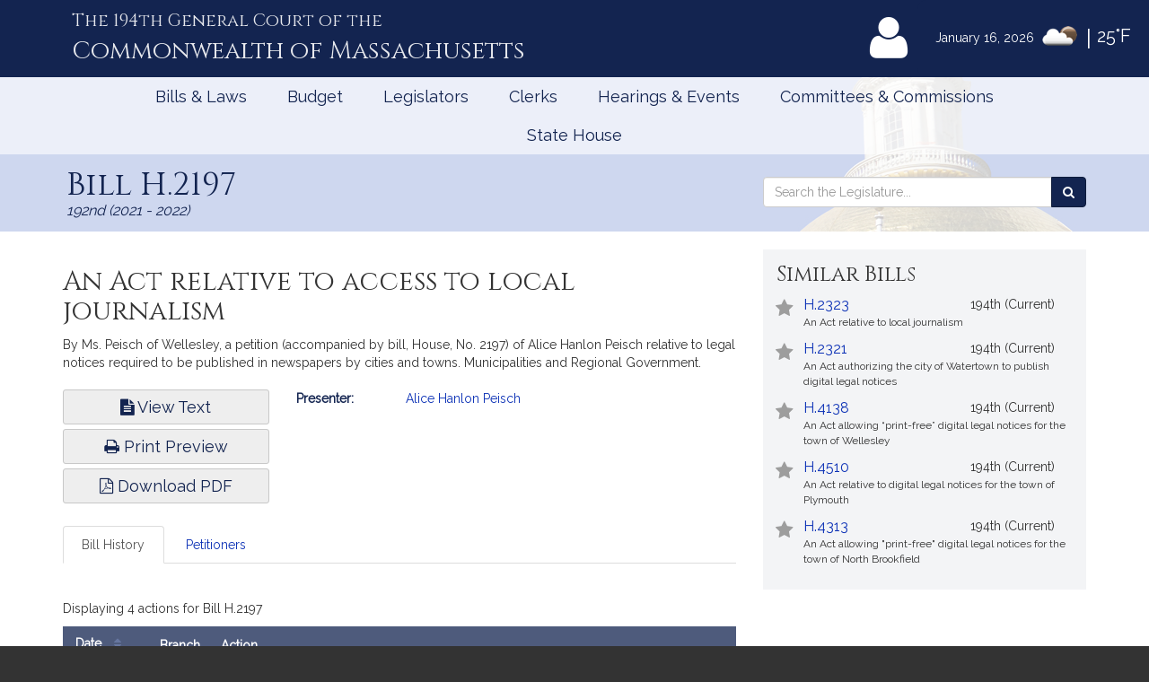

--- FILE ---
content_type: text/html; charset=utf-8
request_url: https://www.google.com/recaptcha/api2/anchor?ar=1&k=6LffVvYUAAAAAFgtGnNLexZBT_BK7JzNbOEBaljw&co=aHR0cHM6Ly9tYWxlZ2lzbGF0dXJlLmdvdjo0NDM.&hl=en&v=PoyoqOPhxBO7pBk68S4YbpHZ&size=normal&anchor-ms=20000&execute-ms=30000&cb=5b6g2vy1w3zd
body_size: 49607
content:
<!DOCTYPE HTML><html dir="ltr" lang="en"><head><meta http-equiv="Content-Type" content="text/html; charset=UTF-8">
<meta http-equiv="X-UA-Compatible" content="IE=edge">
<title>reCAPTCHA</title>
<style type="text/css">
/* cyrillic-ext */
@font-face {
  font-family: 'Roboto';
  font-style: normal;
  font-weight: 400;
  font-stretch: 100%;
  src: url(//fonts.gstatic.com/s/roboto/v48/KFO7CnqEu92Fr1ME7kSn66aGLdTylUAMa3GUBHMdazTgWw.woff2) format('woff2');
  unicode-range: U+0460-052F, U+1C80-1C8A, U+20B4, U+2DE0-2DFF, U+A640-A69F, U+FE2E-FE2F;
}
/* cyrillic */
@font-face {
  font-family: 'Roboto';
  font-style: normal;
  font-weight: 400;
  font-stretch: 100%;
  src: url(//fonts.gstatic.com/s/roboto/v48/KFO7CnqEu92Fr1ME7kSn66aGLdTylUAMa3iUBHMdazTgWw.woff2) format('woff2');
  unicode-range: U+0301, U+0400-045F, U+0490-0491, U+04B0-04B1, U+2116;
}
/* greek-ext */
@font-face {
  font-family: 'Roboto';
  font-style: normal;
  font-weight: 400;
  font-stretch: 100%;
  src: url(//fonts.gstatic.com/s/roboto/v48/KFO7CnqEu92Fr1ME7kSn66aGLdTylUAMa3CUBHMdazTgWw.woff2) format('woff2');
  unicode-range: U+1F00-1FFF;
}
/* greek */
@font-face {
  font-family: 'Roboto';
  font-style: normal;
  font-weight: 400;
  font-stretch: 100%;
  src: url(//fonts.gstatic.com/s/roboto/v48/KFO7CnqEu92Fr1ME7kSn66aGLdTylUAMa3-UBHMdazTgWw.woff2) format('woff2');
  unicode-range: U+0370-0377, U+037A-037F, U+0384-038A, U+038C, U+038E-03A1, U+03A3-03FF;
}
/* math */
@font-face {
  font-family: 'Roboto';
  font-style: normal;
  font-weight: 400;
  font-stretch: 100%;
  src: url(//fonts.gstatic.com/s/roboto/v48/KFO7CnqEu92Fr1ME7kSn66aGLdTylUAMawCUBHMdazTgWw.woff2) format('woff2');
  unicode-range: U+0302-0303, U+0305, U+0307-0308, U+0310, U+0312, U+0315, U+031A, U+0326-0327, U+032C, U+032F-0330, U+0332-0333, U+0338, U+033A, U+0346, U+034D, U+0391-03A1, U+03A3-03A9, U+03B1-03C9, U+03D1, U+03D5-03D6, U+03F0-03F1, U+03F4-03F5, U+2016-2017, U+2034-2038, U+203C, U+2040, U+2043, U+2047, U+2050, U+2057, U+205F, U+2070-2071, U+2074-208E, U+2090-209C, U+20D0-20DC, U+20E1, U+20E5-20EF, U+2100-2112, U+2114-2115, U+2117-2121, U+2123-214F, U+2190, U+2192, U+2194-21AE, U+21B0-21E5, U+21F1-21F2, U+21F4-2211, U+2213-2214, U+2216-22FF, U+2308-230B, U+2310, U+2319, U+231C-2321, U+2336-237A, U+237C, U+2395, U+239B-23B7, U+23D0, U+23DC-23E1, U+2474-2475, U+25AF, U+25B3, U+25B7, U+25BD, U+25C1, U+25CA, U+25CC, U+25FB, U+266D-266F, U+27C0-27FF, U+2900-2AFF, U+2B0E-2B11, U+2B30-2B4C, U+2BFE, U+3030, U+FF5B, U+FF5D, U+1D400-1D7FF, U+1EE00-1EEFF;
}
/* symbols */
@font-face {
  font-family: 'Roboto';
  font-style: normal;
  font-weight: 400;
  font-stretch: 100%;
  src: url(//fonts.gstatic.com/s/roboto/v48/KFO7CnqEu92Fr1ME7kSn66aGLdTylUAMaxKUBHMdazTgWw.woff2) format('woff2');
  unicode-range: U+0001-000C, U+000E-001F, U+007F-009F, U+20DD-20E0, U+20E2-20E4, U+2150-218F, U+2190, U+2192, U+2194-2199, U+21AF, U+21E6-21F0, U+21F3, U+2218-2219, U+2299, U+22C4-22C6, U+2300-243F, U+2440-244A, U+2460-24FF, U+25A0-27BF, U+2800-28FF, U+2921-2922, U+2981, U+29BF, U+29EB, U+2B00-2BFF, U+4DC0-4DFF, U+FFF9-FFFB, U+10140-1018E, U+10190-1019C, U+101A0, U+101D0-101FD, U+102E0-102FB, U+10E60-10E7E, U+1D2C0-1D2D3, U+1D2E0-1D37F, U+1F000-1F0FF, U+1F100-1F1AD, U+1F1E6-1F1FF, U+1F30D-1F30F, U+1F315, U+1F31C, U+1F31E, U+1F320-1F32C, U+1F336, U+1F378, U+1F37D, U+1F382, U+1F393-1F39F, U+1F3A7-1F3A8, U+1F3AC-1F3AF, U+1F3C2, U+1F3C4-1F3C6, U+1F3CA-1F3CE, U+1F3D4-1F3E0, U+1F3ED, U+1F3F1-1F3F3, U+1F3F5-1F3F7, U+1F408, U+1F415, U+1F41F, U+1F426, U+1F43F, U+1F441-1F442, U+1F444, U+1F446-1F449, U+1F44C-1F44E, U+1F453, U+1F46A, U+1F47D, U+1F4A3, U+1F4B0, U+1F4B3, U+1F4B9, U+1F4BB, U+1F4BF, U+1F4C8-1F4CB, U+1F4D6, U+1F4DA, U+1F4DF, U+1F4E3-1F4E6, U+1F4EA-1F4ED, U+1F4F7, U+1F4F9-1F4FB, U+1F4FD-1F4FE, U+1F503, U+1F507-1F50B, U+1F50D, U+1F512-1F513, U+1F53E-1F54A, U+1F54F-1F5FA, U+1F610, U+1F650-1F67F, U+1F687, U+1F68D, U+1F691, U+1F694, U+1F698, U+1F6AD, U+1F6B2, U+1F6B9-1F6BA, U+1F6BC, U+1F6C6-1F6CF, U+1F6D3-1F6D7, U+1F6E0-1F6EA, U+1F6F0-1F6F3, U+1F6F7-1F6FC, U+1F700-1F7FF, U+1F800-1F80B, U+1F810-1F847, U+1F850-1F859, U+1F860-1F887, U+1F890-1F8AD, U+1F8B0-1F8BB, U+1F8C0-1F8C1, U+1F900-1F90B, U+1F93B, U+1F946, U+1F984, U+1F996, U+1F9E9, U+1FA00-1FA6F, U+1FA70-1FA7C, U+1FA80-1FA89, U+1FA8F-1FAC6, U+1FACE-1FADC, U+1FADF-1FAE9, U+1FAF0-1FAF8, U+1FB00-1FBFF;
}
/* vietnamese */
@font-face {
  font-family: 'Roboto';
  font-style: normal;
  font-weight: 400;
  font-stretch: 100%;
  src: url(//fonts.gstatic.com/s/roboto/v48/KFO7CnqEu92Fr1ME7kSn66aGLdTylUAMa3OUBHMdazTgWw.woff2) format('woff2');
  unicode-range: U+0102-0103, U+0110-0111, U+0128-0129, U+0168-0169, U+01A0-01A1, U+01AF-01B0, U+0300-0301, U+0303-0304, U+0308-0309, U+0323, U+0329, U+1EA0-1EF9, U+20AB;
}
/* latin-ext */
@font-face {
  font-family: 'Roboto';
  font-style: normal;
  font-weight: 400;
  font-stretch: 100%;
  src: url(//fonts.gstatic.com/s/roboto/v48/KFO7CnqEu92Fr1ME7kSn66aGLdTylUAMa3KUBHMdazTgWw.woff2) format('woff2');
  unicode-range: U+0100-02BA, U+02BD-02C5, U+02C7-02CC, U+02CE-02D7, U+02DD-02FF, U+0304, U+0308, U+0329, U+1D00-1DBF, U+1E00-1E9F, U+1EF2-1EFF, U+2020, U+20A0-20AB, U+20AD-20C0, U+2113, U+2C60-2C7F, U+A720-A7FF;
}
/* latin */
@font-face {
  font-family: 'Roboto';
  font-style: normal;
  font-weight: 400;
  font-stretch: 100%;
  src: url(//fonts.gstatic.com/s/roboto/v48/KFO7CnqEu92Fr1ME7kSn66aGLdTylUAMa3yUBHMdazQ.woff2) format('woff2');
  unicode-range: U+0000-00FF, U+0131, U+0152-0153, U+02BB-02BC, U+02C6, U+02DA, U+02DC, U+0304, U+0308, U+0329, U+2000-206F, U+20AC, U+2122, U+2191, U+2193, U+2212, U+2215, U+FEFF, U+FFFD;
}
/* cyrillic-ext */
@font-face {
  font-family: 'Roboto';
  font-style: normal;
  font-weight: 500;
  font-stretch: 100%;
  src: url(//fonts.gstatic.com/s/roboto/v48/KFO7CnqEu92Fr1ME7kSn66aGLdTylUAMa3GUBHMdazTgWw.woff2) format('woff2');
  unicode-range: U+0460-052F, U+1C80-1C8A, U+20B4, U+2DE0-2DFF, U+A640-A69F, U+FE2E-FE2F;
}
/* cyrillic */
@font-face {
  font-family: 'Roboto';
  font-style: normal;
  font-weight: 500;
  font-stretch: 100%;
  src: url(//fonts.gstatic.com/s/roboto/v48/KFO7CnqEu92Fr1ME7kSn66aGLdTylUAMa3iUBHMdazTgWw.woff2) format('woff2');
  unicode-range: U+0301, U+0400-045F, U+0490-0491, U+04B0-04B1, U+2116;
}
/* greek-ext */
@font-face {
  font-family: 'Roboto';
  font-style: normal;
  font-weight: 500;
  font-stretch: 100%;
  src: url(//fonts.gstatic.com/s/roboto/v48/KFO7CnqEu92Fr1ME7kSn66aGLdTylUAMa3CUBHMdazTgWw.woff2) format('woff2');
  unicode-range: U+1F00-1FFF;
}
/* greek */
@font-face {
  font-family: 'Roboto';
  font-style: normal;
  font-weight: 500;
  font-stretch: 100%;
  src: url(//fonts.gstatic.com/s/roboto/v48/KFO7CnqEu92Fr1ME7kSn66aGLdTylUAMa3-UBHMdazTgWw.woff2) format('woff2');
  unicode-range: U+0370-0377, U+037A-037F, U+0384-038A, U+038C, U+038E-03A1, U+03A3-03FF;
}
/* math */
@font-face {
  font-family: 'Roboto';
  font-style: normal;
  font-weight: 500;
  font-stretch: 100%;
  src: url(//fonts.gstatic.com/s/roboto/v48/KFO7CnqEu92Fr1ME7kSn66aGLdTylUAMawCUBHMdazTgWw.woff2) format('woff2');
  unicode-range: U+0302-0303, U+0305, U+0307-0308, U+0310, U+0312, U+0315, U+031A, U+0326-0327, U+032C, U+032F-0330, U+0332-0333, U+0338, U+033A, U+0346, U+034D, U+0391-03A1, U+03A3-03A9, U+03B1-03C9, U+03D1, U+03D5-03D6, U+03F0-03F1, U+03F4-03F5, U+2016-2017, U+2034-2038, U+203C, U+2040, U+2043, U+2047, U+2050, U+2057, U+205F, U+2070-2071, U+2074-208E, U+2090-209C, U+20D0-20DC, U+20E1, U+20E5-20EF, U+2100-2112, U+2114-2115, U+2117-2121, U+2123-214F, U+2190, U+2192, U+2194-21AE, U+21B0-21E5, U+21F1-21F2, U+21F4-2211, U+2213-2214, U+2216-22FF, U+2308-230B, U+2310, U+2319, U+231C-2321, U+2336-237A, U+237C, U+2395, U+239B-23B7, U+23D0, U+23DC-23E1, U+2474-2475, U+25AF, U+25B3, U+25B7, U+25BD, U+25C1, U+25CA, U+25CC, U+25FB, U+266D-266F, U+27C0-27FF, U+2900-2AFF, U+2B0E-2B11, U+2B30-2B4C, U+2BFE, U+3030, U+FF5B, U+FF5D, U+1D400-1D7FF, U+1EE00-1EEFF;
}
/* symbols */
@font-face {
  font-family: 'Roboto';
  font-style: normal;
  font-weight: 500;
  font-stretch: 100%;
  src: url(//fonts.gstatic.com/s/roboto/v48/KFO7CnqEu92Fr1ME7kSn66aGLdTylUAMaxKUBHMdazTgWw.woff2) format('woff2');
  unicode-range: U+0001-000C, U+000E-001F, U+007F-009F, U+20DD-20E0, U+20E2-20E4, U+2150-218F, U+2190, U+2192, U+2194-2199, U+21AF, U+21E6-21F0, U+21F3, U+2218-2219, U+2299, U+22C4-22C6, U+2300-243F, U+2440-244A, U+2460-24FF, U+25A0-27BF, U+2800-28FF, U+2921-2922, U+2981, U+29BF, U+29EB, U+2B00-2BFF, U+4DC0-4DFF, U+FFF9-FFFB, U+10140-1018E, U+10190-1019C, U+101A0, U+101D0-101FD, U+102E0-102FB, U+10E60-10E7E, U+1D2C0-1D2D3, U+1D2E0-1D37F, U+1F000-1F0FF, U+1F100-1F1AD, U+1F1E6-1F1FF, U+1F30D-1F30F, U+1F315, U+1F31C, U+1F31E, U+1F320-1F32C, U+1F336, U+1F378, U+1F37D, U+1F382, U+1F393-1F39F, U+1F3A7-1F3A8, U+1F3AC-1F3AF, U+1F3C2, U+1F3C4-1F3C6, U+1F3CA-1F3CE, U+1F3D4-1F3E0, U+1F3ED, U+1F3F1-1F3F3, U+1F3F5-1F3F7, U+1F408, U+1F415, U+1F41F, U+1F426, U+1F43F, U+1F441-1F442, U+1F444, U+1F446-1F449, U+1F44C-1F44E, U+1F453, U+1F46A, U+1F47D, U+1F4A3, U+1F4B0, U+1F4B3, U+1F4B9, U+1F4BB, U+1F4BF, U+1F4C8-1F4CB, U+1F4D6, U+1F4DA, U+1F4DF, U+1F4E3-1F4E6, U+1F4EA-1F4ED, U+1F4F7, U+1F4F9-1F4FB, U+1F4FD-1F4FE, U+1F503, U+1F507-1F50B, U+1F50D, U+1F512-1F513, U+1F53E-1F54A, U+1F54F-1F5FA, U+1F610, U+1F650-1F67F, U+1F687, U+1F68D, U+1F691, U+1F694, U+1F698, U+1F6AD, U+1F6B2, U+1F6B9-1F6BA, U+1F6BC, U+1F6C6-1F6CF, U+1F6D3-1F6D7, U+1F6E0-1F6EA, U+1F6F0-1F6F3, U+1F6F7-1F6FC, U+1F700-1F7FF, U+1F800-1F80B, U+1F810-1F847, U+1F850-1F859, U+1F860-1F887, U+1F890-1F8AD, U+1F8B0-1F8BB, U+1F8C0-1F8C1, U+1F900-1F90B, U+1F93B, U+1F946, U+1F984, U+1F996, U+1F9E9, U+1FA00-1FA6F, U+1FA70-1FA7C, U+1FA80-1FA89, U+1FA8F-1FAC6, U+1FACE-1FADC, U+1FADF-1FAE9, U+1FAF0-1FAF8, U+1FB00-1FBFF;
}
/* vietnamese */
@font-face {
  font-family: 'Roboto';
  font-style: normal;
  font-weight: 500;
  font-stretch: 100%;
  src: url(//fonts.gstatic.com/s/roboto/v48/KFO7CnqEu92Fr1ME7kSn66aGLdTylUAMa3OUBHMdazTgWw.woff2) format('woff2');
  unicode-range: U+0102-0103, U+0110-0111, U+0128-0129, U+0168-0169, U+01A0-01A1, U+01AF-01B0, U+0300-0301, U+0303-0304, U+0308-0309, U+0323, U+0329, U+1EA0-1EF9, U+20AB;
}
/* latin-ext */
@font-face {
  font-family: 'Roboto';
  font-style: normal;
  font-weight: 500;
  font-stretch: 100%;
  src: url(//fonts.gstatic.com/s/roboto/v48/KFO7CnqEu92Fr1ME7kSn66aGLdTylUAMa3KUBHMdazTgWw.woff2) format('woff2');
  unicode-range: U+0100-02BA, U+02BD-02C5, U+02C7-02CC, U+02CE-02D7, U+02DD-02FF, U+0304, U+0308, U+0329, U+1D00-1DBF, U+1E00-1E9F, U+1EF2-1EFF, U+2020, U+20A0-20AB, U+20AD-20C0, U+2113, U+2C60-2C7F, U+A720-A7FF;
}
/* latin */
@font-face {
  font-family: 'Roboto';
  font-style: normal;
  font-weight: 500;
  font-stretch: 100%;
  src: url(//fonts.gstatic.com/s/roboto/v48/KFO7CnqEu92Fr1ME7kSn66aGLdTylUAMa3yUBHMdazQ.woff2) format('woff2');
  unicode-range: U+0000-00FF, U+0131, U+0152-0153, U+02BB-02BC, U+02C6, U+02DA, U+02DC, U+0304, U+0308, U+0329, U+2000-206F, U+20AC, U+2122, U+2191, U+2193, U+2212, U+2215, U+FEFF, U+FFFD;
}
/* cyrillic-ext */
@font-face {
  font-family: 'Roboto';
  font-style: normal;
  font-weight: 900;
  font-stretch: 100%;
  src: url(//fonts.gstatic.com/s/roboto/v48/KFO7CnqEu92Fr1ME7kSn66aGLdTylUAMa3GUBHMdazTgWw.woff2) format('woff2');
  unicode-range: U+0460-052F, U+1C80-1C8A, U+20B4, U+2DE0-2DFF, U+A640-A69F, U+FE2E-FE2F;
}
/* cyrillic */
@font-face {
  font-family: 'Roboto';
  font-style: normal;
  font-weight: 900;
  font-stretch: 100%;
  src: url(//fonts.gstatic.com/s/roboto/v48/KFO7CnqEu92Fr1ME7kSn66aGLdTylUAMa3iUBHMdazTgWw.woff2) format('woff2');
  unicode-range: U+0301, U+0400-045F, U+0490-0491, U+04B0-04B1, U+2116;
}
/* greek-ext */
@font-face {
  font-family: 'Roboto';
  font-style: normal;
  font-weight: 900;
  font-stretch: 100%;
  src: url(//fonts.gstatic.com/s/roboto/v48/KFO7CnqEu92Fr1ME7kSn66aGLdTylUAMa3CUBHMdazTgWw.woff2) format('woff2');
  unicode-range: U+1F00-1FFF;
}
/* greek */
@font-face {
  font-family: 'Roboto';
  font-style: normal;
  font-weight: 900;
  font-stretch: 100%;
  src: url(//fonts.gstatic.com/s/roboto/v48/KFO7CnqEu92Fr1ME7kSn66aGLdTylUAMa3-UBHMdazTgWw.woff2) format('woff2');
  unicode-range: U+0370-0377, U+037A-037F, U+0384-038A, U+038C, U+038E-03A1, U+03A3-03FF;
}
/* math */
@font-face {
  font-family: 'Roboto';
  font-style: normal;
  font-weight: 900;
  font-stretch: 100%;
  src: url(//fonts.gstatic.com/s/roboto/v48/KFO7CnqEu92Fr1ME7kSn66aGLdTylUAMawCUBHMdazTgWw.woff2) format('woff2');
  unicode-range: U+0302-0303, U+0305, U+0307-0308, U+0310, U+0312, U+0315, U+031A, U+0326-0327, U+032C, U+032F-0330, U+0332-0333, U+0338, U+033A, U+0346, U+034D, U+0391-03A1, U+03A3-03A9, U+03B1-03C9, U+03D1, U+03D5-03D6, U+03F0-03F1, U+03F4-03F5, U+2016-2017, U+2034-2038, U+203C, U+2040, U+2043, U+2047, U+2050, U+2057, U+205F, U+2070-2071, U+2074-208E, U+2090-209C, U+20D0-20DC, U+20E1, U+20E5-20EF, U+2100-2112, U+2114-2115, U+2117-2121, U+2123-214F, U+2190, U+2192, U+2194-21AE, U+21B0-21E5, U+21F1-21F2, U+21F4-2211, U+2213-2214, U+2216-22FF, U+2308-230B, U+2310, U+2319, U+231C-2321, U+2336-237A, U+237C, U+2395, U+239B-23B7, U+23D0, U+23DC-23E1, U+2474-2475, U+25AF, U+25B3, U+25B7, U+25BD, U+25C1, U+25CA, U+25CC, U+25FB, U+266D-266F, U+27C0-27FF, U+2900-2AFF, U+2B0E-2B11, U+2B30-2B4C, U+2BFE, U+3030, U+FF5B, U+FF5D, U+1D400-1D7FF, U+1EE00-1EEFF;
}
/* symbols */
@font-face {
  font-family: 'Roboto';
  font-style: normal;
  font-weight: 900;
  font-stretch: 100%;
  src: url(//fonts.gstatic.com/s/roboto/v48/KFO7CnqEu92Fr1ME7kSn66aGLdTylUAMaxKUBHMdazTgWw.woff2) format('woff2');
  unicode-range: U+0001-000C, U+000E-001F, U+007F-009F, U+20DD-20E0, U+20E2-20E4, U+2150-218F, U+2190, U+2192, U+2194-2199, U+21AF, U+21E6-21F0, U+21F3, U+2218-2219, U+2299, U+22C4-22C6, U+2300-243F, U+2440-244A, U+2460-24FF, U+25A0-27BF, U+2800-28FF, U+2921-2922, U+2981, U+29BF, U+29EB, U+2B00-2BFF, U+4DC0-4DFF, U+FFF9-FFFB, U+10140-1018E, U+10190-1019C, U+101A0, U+101D0-101FD, U+102E0-102FB, U+10E60-10E7E, U+1D2C0-1D2D3, U+1D2E0-1D37F, U+1F000-1F0FF, U+1F100-1F1AD, U+1F1E6-1F1FF, U+1F30D-1F30F, U+1F315, U+1F31C, U+1F31E, U+1F320-1F32C, U+1F336, U+1F378, U+1F37D, U+1F382, U+1F393-1F39F, U+1F3A7-1F3A8, U+1F3AC-1F3AF, U+1F3C2, U+1F3C4-1F3C6, U+1F3CA-1F3CE, U+1F3D4-1F3E0, U+1F3ED, U+1F3F1-1F3F3, U+1F3F5-1F3F7, U+1F408, U+1F415, U+1F41F, U+1F426, U+1F43F, U+1F441-1F442, U+1F444, U+1F446-1F449, U+1F44C-1F44E, U+1F453, U+1F46A, U+1F47D, U+1F4A3, U+1F4B0, U+1F4B3, U+1F4B9, U+1F4BB, U+1F4BF, U+1F4C8-1F4CB, U+1F4D6, U+1F4DA, U+1F4DF, U+1F4E3-1F4E6, U+1F4EA-1F4ED, U+1F4F7, U+1F4F9-1F4FB, U+1F4FD-1F4FE, U+1F503, U+1F507-1F50B, U+1F50D, U+1F512-1F513, U+1F53E-1F54A, U+1F54F-1F5FA, U+1F610, U+1F650-1F67F, U+1F687, U+1F68D, U+1F691, U+1F694, U+1F698, U+1F6AD, U+1F6B2, U+1F6B9-1F6BA, U+1F6BC, U+1F6C6-1F6CF, U+1F6D3-1F6D7, U+1F6E0-1F6EA, U+1F6F0-1F6F3, U+1F6F7-1F6FC, U+1F700-1F7FF, U+1F800-1F80B, U+1F810-1F847, U+1F850-1F859, U+1F860-1F887, U+1F890-1F8AD, U+1F8B0-1F8BB, U+1F8C0-1F8C1, U+1F900-1F90B, U+1F93B, U+1F946, U+1F984, U+1F996, U+1F9E9, U+1FA00-1FA6F, U+1FA70-1FA7C, U+1FA80-1FA89, U+1FA8F-1FAC6, U+1FACE-1FADC, U+1FADF-1FAE9, U+1FAF0-1FAF8, U+1FB00-1FBFF;
}
/* vietnamese */
@font-face {
  font-family: 'Roboto';
  font-style: normal;
  font-weight: 900;
  font-stretch: 100%;
  src: url(//fonts.gstatic.com/s/roboto/v48/KFO7CnqEu92Fr1ME7kSn66aGLdTylUAMa3OUBHMdazTgWw.woff2) format('woff2');
  unicode-range: U+0102-0103, U+0110-0111, U+0128-0129, U+0168-0169, U+01A0-01A1, U+01AF-01B0, U+0300-0301, U+0303-0304, U+0308-0309, U+0323, U+0329, U+1EA0-1EF9, U+20AB;
}
/* latin-ext */
@font-face {
  font-family: 'Roboto';
  font-style: normal;
  font-weight: 900;
  font-stretch: 100%;
  src: url(//fonts.gstatic.com/s/roboto/v48/KFO7CnqEu92Fr1ME7kSn66aGLdTylUAMa3KUBHMdazTgWw.woff2) format('woff2');
  unicode-range: U+0100-02BA, U+02BD-02C5, U+02C7-02CC, U+02CE-02D7, U+02DD-02FF, U+0304, U+0308, U+0329, U+1D00-1DBF, U+1E00-1E9F, U+1EF2-1EFF, U+2020, U+20A0-20AB, U+20AD-20C0, U+2113, U+2C60-2C7F, U+A720-A7FF;
}
/* latin */
@font-face {
  font-family: 'Roboto';
  font-style: normal;
  font-weight: 900;
  font-stretch: 100%;
  src: url(//fonts.gstatic.com/s/roboto/v48/KFO7CnqEu92Fr1ME7kSn66aGLdTylUAMa3yUBHMdazQ.woff2) format('woff2');
  unicode-range: U+0000-00FF, U+0131, U+0152-0153, U+02BB-02BC, U+02C6, U+02DA, U+02DC, U+0304, U+0308, U+0329, U+2000-206F, U+20AC, U+2122, U+2191, U+2193, U+2212, U+2215, U+FEFF, U+FFFD;
}

</style>
<link rel="stylesheet" type="text/css" href="https://www.gstatic.com/recaptcha/releases/PoyoqOPhxBO7pBk68S4YbpHZ/styles__ltr.css">
<script nonce="eHp1rJ9RHwtfuSwHMEDG7w" type="text/javascript">window['__recaptcha_api'] = 'https://www.google.com/recaptcha/api2/';</script>
<script type="text/javascript" src="https://www.gstatic.com/recaptcha/releases/PoyoqOPhxBO7pBk68S4YbpHZ/recaptcha__en.js" nonce="eHp1rJ9RHwtfuSwHMEDG7w">
      
    </script></head>
<body><div id="rc-anchor-alert" class="rc-anchor-alert"></div>
<input type="hidden" id="recaptcha-token" value="[base64]">
<script type="text/javascript" nonce="eHp1rJ9RHwtfuSwHMEDG7w">
      recaptcha.anchor.Main.init("[\x22ainput\x22,[\x22bgdata\x22,\x22\x22,\[base64]/[base64]/bmV3IFpbdF0obVswXSk6Sz09Mj9uZXcgWlt0XShtWzBdLG1bMV0pOks9PTM/bmV3IFpbdF0obVswXSxtWzFdLG1bMl0pOks9PTQ/[base64]/[base64]/[base64]/[base64]/[base64]/[base64]/[base64]/[base64]/[base64]/[base64]/[base64]/[base64]/[base64]/[base64]\\u003d\\u003d\x22,\[base64]\x22,\x22w7bClSMIGSAjw6fCpFwbw6s5w7IrwrDCrMOKw6rCnx91w5QfB8KtIsO2asK8fsKsd0PCkQJKXB5cwpnCpMO3d8OULBfDh8KVR8Omw6JOwqPCs3nCucOdwoHCujXCtMKKwrLDmmTDiGbCuMOWw4DDj8K+BsOHGsK1w7htNMKfwoMUw6DClcKWSMOBwrzDtk1/woLDlQkDw7h1wrvChh4HwpDDo8OZw7BEOMKVccOhVhfCkRBbblo1FMOPbcKjw7gOMVHDgR/[base64]/IEECwqzDlT3CucKGw5kswrNhGlnCocOrbcO7figkBsO4w5jCnkbDjkzCv8K9XcKpw6luw7bCvigTw7kcwqTDg8ORcTMEw6dTTMKpH8O1PxBow7LDpsOPYTJ4wqDCoVAmw6Z4CMKwwrE8wrdAw68vOMKuw4kFw7wVWg54ZMOlwoI/[base64]/Ck8Kcw74KwpnCpF94w5nCjcKuw4TCoMO6w4TDtSYHwqRgw5TDhMO3wpHDiU/CmsOOw6tKLzIDFmHDgm9DXinDqBfDhDBbe8K6wq3DomLCt09aMMK6w45TAMKJHBrCvMKJwo9tIcOZJBDCocOIwqfDnMOcwrbCgRLCiGIiVAEVw6jDq8OqMcK7c0B/[base64]/w5AhJ8Okw7DCiMOaB8ObTE9Mwo/CgcO1w73DkEnDtjDDnsKKccKIZ20kw6fCr8KowqIyPm5wwp/DiGrDtMOcU8KLw75lbynDvmfCmmNLwq9iIStLw7hNw5HDlsKzJkDDo3DCmMOHSTfCpHnDpsOJwotVwrfDtsOCcmrDgVo3MCbDmMOrwpzCpcOLwqtrYMOSNMK4wqleLA4oV8ODwpQIw4lSTXpqC2tTcsOOw6UuS14nfE7CisOef8O8wpXDnGnDscK/GTzCgBfDikRWRsOZw5c7wqXCisKwwrpbw5gAw7Q6HU0+LkoAEF/CmMKQUMK9cwEdCcOcwo0xW8ODwpxGSMKhHC0Swr1+PcOxwr/CjMOJbjpVwro8w6XCqQTCqcKrwpsxYBzCjsKLw5rCnRtcdMK4wobDqGHDs8Kew4kmw4Z4O1bCqcOqw7HDs0LCs8KRecOwPitzwoPChDEGUiMSwo5cw4PCsMKOwrHDlcOSwoXDmELCo8KHw5M2w6QMw6VCEsKww5/Dul3CvDXCkwJENcKLAcKcEl4Hw648WsO/wqIHwrdbbMKzw6MHw6lzB8K9w6JLXcO6GcO8wr8jw60cbMOCw4N4MAhsQyJEwpM5eCTDuE5Iw7rDq0bDksK/fRLCvcK5wq/DnsOzwqoawoBuPGYyCQ50IcO/w7oWRVAXwqh3R8K2wpXDvcOpNBDDg8KTw7hkEBnClDRtwpRdwr1lL8OJwqTChm4PbcOBwpQ7wq7DtmDCocKFFsOmOMOKJwzCogXChMKJw6nClkhzb8KNwp7DlMOjTVPCucOHw5UOw5vDgcK7NsKRw7/CrsKqw6bCqcKJw7XDqMOrR8OUwqzDkXI6YVbDp8K3wpfDpMOHAWUiHcKdJUlHwptzwrnCksKKw7DCnk3DuREWw4JpcMKkA8O0A8KewpU4wrXDpl8Xw7dhw6/CvcKwwro1w4Jaw7bDpcKgXGgzwrVrEMKxRcOzcsOtQzfDizk9T8OZwqzCqcOhwr4uw5FbwqUjwoU9wqIkfQTDrT1YEQXCksKmwpIdYMOWw78Qw4bCiCnDpHViw4/CnsOOwpIJw68wCsO8wpsnD2V0YcKKfinDmRnCkcO5wppNwqNkwpnCgn7ChDk8VnYkAMOJw7PCu8OHwod7bG4mw7c0BCLDiVAfXUI1w6Jqw7INIMKCFcKMAkbCvcKUesOjOsKfWG/Dv2tnGwgvwpR2wpQZGHUGCXEyw6vCkMOXHcOzw6XDpcO9S8KBwq3CuTwleMKKwocmwoBaU1zDtVHCmMKcwqnCrsKiwpzDrHtqw6rDhWFpw5Y3dHVIRcKNTcKmEcOFwq/[base64]/w6fCg8KHw64/wpnDjGjCkMODwrjCtUvCtSjDq1guw6HDqXhRw5jCqQrDkGJ/wqXDmFTDh8OIeXTCr8OZwpVfW8K3GmAVOMKew6I+w6DCmMKAwpvCrU4kLMOJwo3CnsOKwqRjwoY+BMK+c1PDkX/Dk8KUwrPDmsK6wopowrHDrmvCnALCi8Kgw4ZafEd+WWPCi0jCvgvChMKdwqLDvsKSJcOOVsOFwq8lOcKWwoBbw4Nawp5gwrI+eMKgw4XDkQ/ClsKtN1kWB8Kaw4zDkDJWwoFMZsKVAMOHczLCuVR6K0HCmmVjw644Z8KpE8Khw43Dm1jCvzDDmsKPV8O5w7PComHCqQ/CnQnDo2lPKMK/w7zCiSMFw6JZw4zCtgRuLX1pKhtFw5/CoAbCncKEcT7DpMKddUInwpQbwoFIwoRWwr3DpH49w5zDog/Dn8O+J0bDsS8Swq7CjDkvIgbCqToyTMOUQ3DCpVUXw7nDn8Ksw4A9aGHCkEATN8KGTcKtwpHDtQ7CgHTDkcOgfsKSw4LCiMK4w6B+GCLDvcKlQcKMw4deN8Oaw6Q8wqnCnsKPO8KMwoYOw7AgZ8O9dEDDssOrwoFWw7LCv8K0w7XChMO+ExDDmMKGMQ/Ci1fCqU7CqcKTw54EX8OHaEhBAwlHJWU9w5nDuwFZw7XDqEbDl8O5w4U+w47CqVYzBhrDqmcVEgnDrCIww4gvODbCp8O9w6TCsxR4w5p8w7DDtcKrwq/[base64]/[base64]/w4wuw7HDtMK2w6LDlcO9wqTCtcOOZH3CvD0Dw7nDiV/CnWLCn8KxKcOIwoNoGsKYwpcpe8OPw5FAYlUmw61hwqjCocKhw4PDtcO+XDAlUMK+w73CgznCnsO6dcOkwqjDscOpwq7CthDDtsK9wo9DJMKKDkIpYsO8aGHCjgEzUsO4FcKgwrF/Y8O9woTCiykWIVtYw6AqwpTDscOMwpHCq8OlFQ1TEMK+w5UNwrrCoF9LfcKvwprCmMK5MTRfMMOEw61Hwp/[base64]/CmcKdw53Dj19swrogwrnDrljCrD3Cs8Omw5/CkB9sE8KmwrrCsyzChRAXw4N/[base64]/wq7CsBnCpUZ7a1rDiMOxWGPCkGPCisKtKCclGE/DkDDCusKadTfDnXfDocKtTcOHw75Jw67DhcOzw5JbwqnCq1Jhwp7CmEjCjxXDucORw4o1fDbCksK/w5rCnh3CssKgDsOuwqc9CsO9MzXCl8KhwpTDjGLDnHlkwp16EX0hLGF8woAWwqPDqmdIP8K0w4tmU8Kfw6vCrsObwqLDrgxiwo0Gw4AMw7lDWhrDpnY1McO3w4/[base64]/wpjCicKowojChRQdacKzw64nQgNEworCtTbDmDLCqMK6VkDDpCXCjsK5PDZTWhAqVsK7w4dZwpV7Lg3DkixBw7PCjAJswpbCvxHDjMOLZR5vwqITblwpw4RwRsKgXMK9wrxEIsOWFA/[base64]/w5nCtsOKFGYzEH4wGcKGXsOACMOpVcOaeCB5SB1MwodBH8KJZsKHQcOVwrnDtsOCw7cIwo/CnhItw7U1w5rClMKPbcKHCkc3wobCpkZce1MdRTM9w5hQbsK0w7zDkRbCh3XCond7J8OjdMOSw77CicOzBQnDn8KnTyXDpsORAsKWAAsZAsO9wrDDhsKYwrzChV7Dv8OQEsKTwrrDncK5esKbPsKow69gGUYww7XCt27Cj8OuRXfDs1XCjGEow4/DqT1JKMKCwpHCrmHCsB55w4kgwo3CjW3ClxvDi3/DgsK9IMOLw6N3TsO/[base64]/w7koSMK8woLDnlwNwrpRVcOVwppfwpQsZx5Owo0zLhgcBRbCisO2w74Kw5TCi2lvBcKqVMOAwrlQMyPCgiIaw5srA8Ohw6pZAh3Dj8ORwod/Sn4vwpbCuVYwAiIKwrsgcsK7VMOPEnwGZMOCfH/DsmPCuWQIIhMGZcOmw5/[base64]/CgmU3w6XCo0w5w4Z5E8KMJ2vDtHNneMOYHcOKIcK8w5Nsw5gta8K/[base64]/Dh8Onw5bDtwIkw7cCw7rDh8K8N2oHMsOqG8KNdMO0wrp+w4gPJ33DoWwGfsKIwoA7woLDg3bCvATCrUfDocOdwoXCuMOGSykEYMOLw4LDjsOnw7TCiMOzBk7Cu3vDucO7XMKtw55Twr/[base64]/UyPDhn9ew5HChTQxwpbCpUjCqRhAw6dcwqPCqsKlwr3DkAh9bcOOBMOITg1jASDDkBfCosKVwrfDgj5qw5TCkMKSAMKKNsOGXcKkwobCnnzDuMOgw4Rzw6Niwo7CrAvCvyE8CcK0wqTDosKuwrpIRsOvwq7Dr8OxGinDtl/Dl3PDmhUhKVDDmcOnwpxJBE7DvVNpGnI8wqpgw4/DtB19NsK+w6RmIcOhVR53w6M5YMK8w4s7wpoKEGd4TMOWwqVnW13DqMKWBMKJw6sNIMOiwpkkcWnDkXfDlQXDlzTChjRzw7QIHMOywpUbwp92RUjDjMONFcKUw7LDsW/[base64]/CiUAMNcOvwojDgxVqw7bDhl/CjhXDr8KqSsKoYVfCqsOvw6jDsk7DnQBpwrRBwrnDocKXO8KadMO7XsOtwo8Pw51FwoZkwqgBw6TDvQjDjcOjwoTDk8Kiwp7DvcKpw5VWYBDCu2Jhw7ddEsOEwqo+CsOBP2B0wr0lw4Fsw6PDoibDmU/DnAPDoUEyAAh/MMOpZT7CrMK4wq9gKcKIBMOQwoXDj2LCi8KACsO6w41Ow4VhHTJdwpJDwrduYsOzP8K1TmA/w53DjMOewqjDicOSD8OnwqbDoMOaWMOqGnPDmHTDujXChTfDlcKnwpbClcOOw5HCvX9ZBwF2I8KgwrLDtwBYwo9mXSXDgjXDgcOQwqXCozbDtXjDrsKqw7TDnMKbwo3DgCQ/SMOfdsK2NRrDvSnDgkLDo8OoRj7CsyJEw7lowoPCksKhNA5Hwp49wrbCgF7DqAjDoSrDmcK4VhDDqTJtFF10w7E/w7zDnsOhejUFwp0aeAssRldMLAHDvsK6wqrDvXvDgXBgHTl8wq3DokvDsFjCgsK9AVrDssKzQxDCoMKBazwLEDBABGg9H2zDpRV1wptcwrMpFcO7U8Kxw5HDswpmK8ObSknCmsKIwq3DgcOewqLDn8O9w5PDlgrCt8K7a8OAwooOwpjCsU/ChwfCulsOw4VNQMO7ClTDjcKuw6J4QsKrBWfCgw8CwqXDoMOBSMOzw5xuAMK7wrFdfMOLw6A/[base64]/[base64]/Dq8K4N8OXw64Dc1lpWMKHVSTCgkzCkm/DrMK+aw0KwqldwqgGwqjCm3dZw5XClsO7wq98IsK+wrrDiBp2wrheYh7ClmpbwoEVSRkJfG/[base64]/[base64]/woEYw4luW8O7emAZbsOTP2R9w7UkwrEiw73ClsKwwrAuEQN6wqxiF8OzwoDChntaCT9Kw69IEErDq8OJwoNYwotcwr/DrcKOwqQowq57w4fDo8Kuw47DqVDDpcK5Zw94AEczwoNlwqF0c8Olw6DDgHkENh7DssKXwrpfwph/bcKUw4dQfGzCt15KwqUPwq7CmWvDthouw5/[base64]/Cr8KNGW4YZ8Otw5Ffwph+YcO9wo8RwpM7XsOTw7MIwo1jUMODwooZw6bDmD/Dm2PCvsKXw4wYwofDkDnDp1dwTMKRw7ZvwofDscKnw5nCgHjDvMKPw71eeRbCnMOkw4fCrU/Dv8OWwobDqTrCosKYVMO8UWwXFwPDnwHClMKASMKHJsK0YUx3bR9kw6Iww7HCpcKsE8OmDMKcw4R6XD5bwptFCRXDkxVFRF7CrBPCpsKMwrfDjsObw7R9K2DDk8Kjw7PDjzsPwqsWIsKAw5/DvBfClStoYcKBw74hGHISK8OOMsKjLDjDtQ3CpDxnw4rCvFIjw5DDrT8tw53DhiR5CCYaJETCoMKiEQ8ueMKlbio/w5ZeCSB6XhdFTGAkw4nChcKCwr7Cry/DnQBdw6U9w6zCgwLCpsOVw7cYOgIqO8Orw7nDindRw73CtsObQxXDt8KkQsKqw7RVwpDDomBdSyUkeFjCl0onPMO1wpJ6w6Bmwrh5wojCn8OFw4ZwXVITB8KRw4xUUcKhf8OBUxLDk209w7nDh3LDv8KzaU/DvsOGwoHCrwRhwrTCg8K7e8O/[base64]/[base64]/QcKnwr7CscOGBiosGTfCsxwGEzB4b8KuwooYw6lkD0NDHcOuwr9lacOHwr8qWcOCw7x6w4fChQfDow8LPcO/wpTCpcOgwpPDl8K5w47DhMKiw7LCucKJw4Zkw4BCHsOuU8OJw4ZXw4fDryZTLBIRb8OQUidqfcOQOH/DrGVTdARxwpjDhMOzw5bCiMKJUMO7YsKAc11Sw6t9w63CnEo3PMKmX2PCm3/CmsKoZDPCvcKsc8OIWiMaF8KrIcKMIFbDqXJlwp1ow5F+b8K5wpTChsKBworCucOWw5kGwrZ9wofCjGHCu8OpwrPCoDrCjsOHwrkJW8KrOxfCocO6CsKXR8KVwq/CoRLCh8KhLsK2AEU2w6bDt8KIw7MSK8K4w6LCliHDvsKzO8KHw7pyw57CqsOEw73CmCEBw6ktw5jDpcK7McKpw7rCksKNT8OcFCF/w6Qbwp1gwr7DihjCscO8NRlSw7LDi8KGSicJw6zCj8Olw7YIwrbDr8O/[base64]/CncKzw7LDqsOtw67DiGt+F8OPHlrDljZpw6nCp8OtdMKZwqfDiwbDo8K1wopBQsOmwrXDocK6VBgWNsOXw5vChSQAZ3I3w6HCl8K8w6UuUwvDrMK/w5vDrsKZwpHCpAxfw6xlw7HDnBnDqcOnZGlQJHAow5REfsK5w7h6eHnDpsKrwpzDnnwOM8KKHsKqw5Unw4ZpI8K3PRvDhjI/[base64]/[base64]/wqDCthDDsiFQdgrDmsOxW8OYwrB7TcKMwrHCs8KKdcKbI8OAwqwgwpkdw7ZBwq7Cp0DCiE0xXcKPw4Faw7kXKkxGwow+wpjDpcKgw6nDlVJGYMKew6nCumxRwrrDncO2EcO/d37Cqw3Clj7CgMKne23Dg8KvWcOxw4NHUyNiYg/CvMOgAADCiRggLWhuPXbCsTHDmMKRHMObAMKmSD3DnhvClyPCtxFpwp4Bf8O+SMKMwrrCvFk0civCqsKyN3Z+w4Jww7kgw6UOU3AhwrEpOV7CvTHCtkV+wrDCgsKiwqpvw4TDqsO7RHUCYsKAasOQwrF3UsKmw7wFVlVhwrHCjQoLG8O6ccKJZcOBwokKIMKlwo/[base64]/ZsK0Hhk+w4/DtClGwrXCl1PDrjHChMKLwqHCnMKWIsOVQcOsBCrDoC/Cs8OZwrDCiMK3IQPCi8OKYsKDwobDlh/DoMKUXMKVLxdWUlUrVMKmwqvCr0vCqMOYD8OOw53CgAfDlMOfwp8hwoMpwqFKIcKpJgrDkcKBw4XCj8O9w4YUw5QmAR/DtFg5AMKUw6bCqVzCn8OATcOXNMKJwohCwr7DrAnDsQtAaMOzHMO2K28sBcKuQcKlwrlCDMKOUzjDicOAwpDCpcK0NnzDhlcmd8KtE1rDuMOtw4Ejw4xDKGsnfsK6JsKsw4LCpcONw6LCnMO0w5fClnHDmMKhwrp+GSDCtG3Cn8K6VMOmwr/Dk1pow7TDqCwbw6/DjW7DgjMjQcODwoQvw7p3w6LDpMOuw5TClC1nWR7CscO4ZGwRScOew4VmIVHDj8Kcwo7Ds0cWw5sUOG8lwrA4w7nCucOTwrkGwoTCpcOpwrVxwrc9w7ccd0DDr0s9PgBLw6kvQVJ/DMKvwprDiw9rNVQ5wrXCm8KkKBs0I1gJwrLDosKCw7XCjMOnwo8SwrjDpcOZwpZKUsOdw5HDg8KXwpbDk1Yiw7XDgcKlZMOgOMK4w7/DusODKsOmXykbZAnDqAAJw7w3wrXDiFPDpxfChsOUw5TCvAzDrsOJYSDDtBBKwqABaMO/Cl/[base64]/[base64]/Ds1TDs8OrwophwqJswojCjHx3F1VVw6FHRDfCt1koTQnCgSrCrWpoIh4PNF7CtcOnBsKfU8Orw5/CkDHDnsOdMMOaw7hHVcO3QHnDosKgPH1qPcOaFxfDg8OnQRLCjcK/w5fDpcOyHsK9EMKnYnlEGy/[base64]/w5HDhsKewoJ7M8KMw7rDpyVCSsKnw5p6wqsHw5M4w7JDaMKvOMOzC8OdJAkCSjphdA7DsAbDtcKrI8Ovwo5MRwY6HcOZwpjCuhbCiFlTJsK5w7HCgMKCw6jCrsK1bsOYwojCsyDCucOmwovDnWgLeMO0wqFEwqMXwq5nwroKwpdVwoF9Il5vOMK/R8OYw41NeMKrwoXDmcKZwrrDvsOiQMKpOEDCusKXd20Gc8OzcjzCsMKRbMOTOyF+CcKUGHoKwpnDqjkgdsK4w481w6DCssKEwqfDtcKew7PCoDnCqQTCksKrBzEaYwwpwojCi2TChVnCtQfCvcK/wpw0wo4/w5JyQHUUXDHCuFYJwpENw75+w7LDtwnDsQjDncK8FFV6w5jDkMKdw6DCnC/CrMK/ScOEwpluwoUuZDBsTsK+w4bDocOTwqXClsK3O8OXdTPCnBNAwqDCmMOPGMKKwqlKwqlYFMONw71ga1LCocOUwoUYVMKDKzDDsMOZX3pwfTwiHX/CmF0iO2jDp8ODDGRyc8OYccKdw6PCgkLCqcONw6c1w7PCtzDCn8KFO27Ci8OAZ8KwUEvCmn/Dv2E8wqBww6gGwqPCr0jCj8O7fmHDqcOMAknCvDHDi2l5w4nDjj4CwqYvw5zCgRwnwpg9csO1B8KPw5vDnTsMw43CgcOLZcOYwq9Yw5YDwqvCog0MO1/CmW3Co8Ktw6bCr0/Dq3U9YgIhTMOywpZ1wqfDpcK7w6jDml/[base64]/DhsK0w7w3DMKawqfDmCDCpGbDjMKGwpByV1k/w5Mbw605LMOrCcO7wpHChiHCr0/CssKPEyREMcKNwrTCv8OkwpzDv8KhOBw+WifDrQjDhMKFb0kXY8KPccOSw4zDpMOvbcKFw4ovPcKiwqtjSMKUw4PCk1pgw4nCrsOBVcOvwqVvwqshw5PDhsOEd8KzwqR4w7/DisOLIVfDhmxYw7rDisKCdw/CnGXCvcKIHsKzfwrDjMOVYsOXOlEJw7E+TsK+KkhmwoFOVGU2wowew4NtM8OLWMOswoZDH1DDkUrCrykGwr3Ds8O3woxHYsKSw7vDsALCtQnCvGFHNsKFw7rDpDfCpsO0KcKNecK5w5cfwrpXPU50HnbDoMOfPD/[base64]/DiMOcwqA4wrTDocKaw7dyw45/w4tGw7vCmiFjw6UXwo0tw4YdbMKVTMOSYMKcw5JgRMKIwqcmDMOpw7NJwr1RwqdHwqfCnMOsaMOgw47CpUkKwopwwoIffhUlw67DtcOtw6XDnSjCgsO1IMKLw4c5dsOcwrpgbWHCicOewrXCnDHCssKnHcKqw7vDoEDCp8KTwqMUwpnDjA9/[base64]/CucKIdFzCgCjCjS/[base64]/UlFqaUs3eMOkwoE4JDbDlsOXKcKuw4wvUm/[base64]/w5rCtTTCkMOEEmkEOgPDtGjCiwhrwqxaacOjAWxkMsOtwofCnWpgwrw1w6TCmlpmw4LDn1AFci3ClMOpwpIZbsKFw4vCicO+w6tKDQ/[base64]/DnsKIw5o4PsKeGH4Zw5zCv2nDjSLDpMKjQMKvwo/Du2IoSFnDgB3Cm3jClB8deyzCgsOjwoAWw6rDisKeVSrCkh92NXHDhsK6wqbDjUHDlMORJVPCkMOuGlASw65uw6rCosK3VQbDscK0EyFdbMK0Z1DDvCHDu8K3Ck3Dpm4EF8KJw7nCpcOgesOUwp/DrgVDwqRDwoRrNQvCucOpC8KBw6FUMmY1MTlGKsKeGgReSmXDkTVOEDhxwpfCvwHCncKGw7TDvsOHw4wlADbClcKAw70rWzHDssOzQRtawrgCdkpzLcO7w7jCq8KHw7tww5VwcBzCkANKPMOZwrB/bcKnwqcWwqJXfcOPw7AsESI1w7V8W8Kkw4t5wpfCqcKIJGDDisKPXHp/w5glw69jWCjDtsO7D1jDqyQ4C2J0S1EOwqZhGQrDtkPDpMKMHgl0FsKVHsKUwrdbXwvDkl/DtWMtw48hUzjDtcKJwp7DrBzDrsOVO8OCw6ggCB1+Mx/DshZYwqXDjsOiBCXDkMO8KRZWOMOZw6PDgMKmw7/[base64]/[base64]/UsKUYHAzBR/ClEJsdBR1wr42e20eRVJQSUdgKBo7w5IeIXXCrcO6VMOIwrXDm1XDu8OmN8K9Z21Sw5TDmcK/bD4Qw7oSMMKew6LCgQ3Ci8K6eVTDlMKfw5jDq8Kgw4QiwrHDm8OeCDZMw7LCmUDDhzXCrltWehwjESZwwpTCt8OTwooowrHCo8KZZXPDs8KxZUjCvUzCgm3DmH8Wwr4/w7TDtjxVw6jClUVWGVzCmTg1ahbDsDUMw7PDqMKXGsOKwpTCl8K4L8KuDMK5w6B3w6M4wq3DgBzCnxFVwqrCnAxYw63CgHDDocOnPsOkfHhhBsO4DCQawqfCksO8w61BbcKaXErCvCTDkHPCsMKRDRRwYsO6w6vCoh/Cv8Ozwo3DmH5renrCjsK9w4/Ct8Opw57CiBxbwpTCiMOZw7BowqBzw6gzN2l5w6zDiMKGKgDCm8OYBTjCll/[base64]/CkMKswr3ChmDCg3RBw79Ow5Q3JDzCgFrCghByT8OVw40UdEXDiMONOsK6BcKlY8KSB8Knw5zDgm/CpGLDvG5MGsKle8OJG8ORw6dSHTNbw7VnZxBQY8OneHQxKcKVOmMIw7TCjRAOJQtqG8Olwoc6Z3LCvsOHI8O2wpDDuD0maMOzw5YVN8ORfAdJw4VkMT/DgcOwM8OGwqnDjVPDuSIjw791W8K5wqrCjWN0dcO4wqVuIsOLwpRjw4nCnsOQGTbDkcKrZEXDoAYWw6M/YMK7TMOhHcKBw5cHw7rCmA5uw6gtw6wBw4F3wqJHXcK9P3pVwqFswr1fDjTDk8Omw7bCgFIcw6RPXcOXw5nDvMKPAgJrw6rCiHzCiQTDgsO2YwI+wobCqnI8w4nCshl7GVbDlcO5wooIw5HCr8O/wpk7wqAdAMOxw7LCiU/ChsOawo/[base64]/DgMKnO8Kiw6APG8OYDsKuw7zCtMOiwr4MYMOAwovDiA/CusOjwonDucOoBkoXdyDDjE/DhwYyFMKWOibDrsKjw5sPNhspw4jCu8KyWTTCvlp/w7fClQ5sdMKpMcOkw7JLwoJbTlUSwpXDu3bCocKDJ0IyUiNfPlHCosOAVRjCgm7CtxpgGcOSw5HCtcO1HSBbw60iw77Cq2skIGbDrQ45wpAmwoNFJ18aBsOOwqrCu8K1wpZkw6bDgcOQLC/[base64]/wodbwoHDlXPCpcKCATokwrAGwoTDtcKfwrTCocOIwql8woTDk8Kfw6vDr8KGwqjCojHComVSBzMlwqfDs8Ojw64QYAcRRhTCmX4REcK5w4glwoTDncKHw7HDlsOaw7w7w6dFF8K/wq0Tw5QBAcK6wpbCiFfCrMOZw5vDisO6D8KXXMOcwohbDsO2RsOFe33CksKaw4nDjDjCrMK+woAUwrHCj8K+wqrCiExawoPDgsOFGsO3AsOTe8OBWcOUw7FSwpXCosOkw4PDp8Oiw5jDnsKvR8K8w4kFw7hpGsKJw5Uow5/Dqi4KaWwlw4YNwqp0BCRdY8OCw4XCi8KZwqTDmjfDpzlnMcKDfMKBVsOswq3Dm8OVWwfCoF5FC2jDpMOsacOgAmMLacOqRVfDkcOVM8K+wrrCtcOnDMKfw4TDi0/DoBHCuGfCiMOTw4fDlsKdIU8xH2lmGw/ChsOiw5fCrsKswoTDuMOKXMKZSy5wLX4pwo4FQsOaMD/CqcKYw5cvwoXDh3tEwpfDtMKBwrnCgXjDisOPw4PCssKuwrhvwqFaGsK5w5TDrsKLNcOADMOUwr7DocOiHHXDuxDDnB/[base64]/[base64]/YSEyXCvDrsOowpPDmXTCrMKga0NeXA/CrsOgDUXDosO+wpHCiFvDpBAkI8KKw4x5wpXDoxwewoHDmlZKcsK5w7l7wr5cw4dfP8KlQcK4AcOHNMKywoMUwpx1wpIXAMKmY8OWGsOxwp3DiMKAw4fCpDx6w63DrHQHAcO3Z8OGZsKCdsOWCDpWUMOOw5HDv8OgwpLCmMKAZHRUUcKFXXNyw6DDtsKwwo/Cp8KiAMOaNwFYFQMob0VTWcOZbsKYwonCh8OWwqgjw7zCjcOJw6dQcsOWScOpfsOUw5Y5w5jCgcOlwr/DtcOTwr4fIBDCj37CoMO1Z1HCqMK9w6TDrTnDkEvCncKHwqZ5JcO6XcO+w4TDnyvDrBhCworDmsKKEsOew5vDpMO/w6l4GMKvw7jDlcOkEsKCwpZ4e8KISSHDg8O+w47ClWUfw4rDscKRTB7DqV/[base64]/Di8O5wrkiw67DoBXDoDbCo8OMHlFDA8KjQcOvO208w593wpFzw702wrwMwpzCqAzDqMOdMsKMw7Jgw5DCsMKRc8KLw4bDvB9nVCTClz/CnMK3OsKrHcOyKzYPw68Ow4nDgHBYwr3DmEFzV8O3R23CtsOjdsOddll8FsOHw7s1w789w5/CgR3DgDBlw6AsfnjCr8Onw4rDj8K0woc5RhsCwqNEw4rDqMKVw6Q1wqt5wqTChEUew4hNw49Cw7Uww4lKw6LChMOtAWjCryJ7wrBTKgkDw57Dn8OUGMKzPD3Dj8KBZcK+woTDlMOTc8K5w4rCn8ONwqVlw55IN8Kqw48hwpEgGW10QnJsJ8KdZU/[base64]/CtC5iQcK3VsK5wrLChsOAw4oSwpzCvMKCw5lZTwVMEwYMwqYJw67DicOHMsKgJ1DCisKDwqjCg8KYCMKgAsOGJMKUJ8KSdlbCpVjCgAzDi1XCrcOYLhrDoHvDvcKYw6U1wrjDhgt0wo/DrsOkV8KBbHFCSXdtw6g4VcK9woHCkUtBAcOUwrwXwqt/CjbCgABYS2RmBTXClCZRfHrDiHPDlltEwp3DnGhgw47Cu8K/e0BhwqbCicKnw4ZMw4lnw5tNS8OkwojDt3HDn2fDvyJzw5TCjj3Dj8KjwrMFwpRvRMKgw67CmcOGwpVew6oGw4XDvEvCvhocbBTCgcKVw5DCr8KBO8OswrvDvF7DqcOebcKeOl4+w5HDtMOoLg4qbcKcRRY+wqw8wooFwoUKesOmTg3CgcO5wqEccsO/Nz8hwrV5w4TCrUISTcOuUBfCt8OYOAfCmcOoKkR2woV0wr8HV8K3w6XChcOYGMOCbwcKw63DgcOxw78NEcKgw418w5TDjAJRZMOxTTfDpsOLeyDDnEnCiAXCksK/wprDusK4BgTDk8OsAzgzwq0ONSFdw6UPZV/CoS/CsT4Ra8KPBMKEw6/DnkPCqcOSw5fClkPDoWvCrVvCtcKowohLw6MWGksQLMOIwofCmgPCmsO4wpjChClWGmtdcgnDmmtww7rDqSZOwrttNXjDgsK1w7rDtcOATz/[base64]/DqMK1NwXCvw7ChsONLcKxfsKILMOXwrR6w77DnzvCvwLDrQZ+w7vCpcKlSFxsw4EtZ8OMScO8w7dwHcO3Y0FScFBDwoclDgTCizPDpMOodUvDk8OxwobDjcKDKD4TwpfCk8OPw5vCmlnCug0vYC9IBcKqBcKkNMOee8KuwrQlwr3CncOdI8KlXkfDkiQhw6o5SsKHwr/[base64]/SyZOAMOGwovDiMOKa8KTw7FfwrZsT8OwwqUVaMKQDVZgFTNdwq/Ck8OAwrbDrsO9NwQkwqk/Y8Kybw7DlXbCiMKNwowgV3Idw4pwwqlxB8K/bsOQw6oAJWt5fGjCucOcT8KTXcKgCMKnw45hwqZWwqTCiMKAwq4JKmnCi8Kaw542IjzDpcOTwrPCtcOlw7B2w6ZGVE3Dli7CqCbCk8Oew5HChS0iVMK7w4jDj35nMRXCvjshwp1hVcK0fmkMY27DjHsew7RDwpfDmwLDngIAwqAHc2/CjELDk8OLwrQDNnTCk8Kbw7HCosOiw5A7QMKifzbDncObGgF8w5gfS0lKZMKdFcKWJTrDp2sKAjHCkU5Sw4N4N2HDlMOTFMO6wpfDpUbCjsK/wprDoMOsIDEYw6PCmsKQwpw8wrd6KcOQJcOpaMKnw71Ow7HCuATDqsOdAQ/[base64]/CgWdtw5d0XWvDpsOLwoovF8OTw6bDn3bCtHPCkRxweMOUfMO/LcOKBDw1DndAwpsEwrfDqwIBMMO+wpTDsMKXwrQRCcOOFsKuw4RMwowZHsOcw7/DmATDlmfCm8OGYVTClcK9NcOnwonCp20AAHTDtSvCj8OGw4xyMMOOM8KowoFfw6l5UH7DuMOWLsKHMyFYwqDDoVFmw5tKVHrCoShiw4JSwo96wp0lcTzDhgLDt8Ozw6TClMO4w7jComjDlcOrwrVtw5o6w5J0YcOhbMOwY8OJbj/[base64]/DucK7aBvCrU8Dwr3CtgIsYcKgw7/CocKRw6I8w7VeDMKYMGrCvTTDlXs6HsKYwp0ow67DoAVGw4N8S8KKw5zCrsK/Mz/Dvl1AwpbCumtFwpxORnzDjifCvcKMw7XCu07CvjfDhyMkccO4wr7CjcKAw73CnCU1w7nDs8OTaHvCi8OTw4DCl8O3ajkaworCpSwPDlcRw7/[base64]/[base64]/[base64]/CoMKSw7RlYsKPPsKLdMKpJVdkw48JwpzCmcOPw67Cn0/Cql9EbWAyw7TCnB8Qw7leDcKEwp5VTcOVLB5Ufm11dcK7wr7CinlWFcKLwpZjX8OTAMKQw5DDlnsiwo/Cv8Kdwpcyw5gbXcOQwpHCnAzCmMKYwpDDlMOWAsKcTTDDjArCgWDDrsKEwp/CncOOw4lSwr4/w7PDr1XCi8OBwrHCmXrDvcK+A2IBwoIJw6YyUsK7wpoQecOQw4DDvy7DtFfDsjMpw6FBwrzDhEnDuMKhcMOswqnCucKUw4lMMTzDogNBwp1ewotHwqJMw49oO8KDDh7Dt8O4wp7Cq8KqZE1lwp4OYxtWw5XDoFfCgFYoRsO/O13DvirDoMKUwojDkjgmw6bCmsKkw74HcMK5wqnDoBPDgVDDmC0twqvDqF7DlnEIGMOmEcKow4jDii3DmBjDpsKBwq96wp5QH8Kmw5sWw65/VMK/wo41I8O2fE9lHcOYAcOIVgRkw5gWwqTCu8Onwrtjwq/CqzXDpV5PbxbDlDTDscK5w7dWw5vDiyTCijQywoHClcKIw6/DsyJJwpDCoFbCjsKhasKEw5zDr8K9wo3Dv2I1wq5Zwr7DrMOcSsKEwpbCgRY8FyxIV8KrwoFLXW0IwqhCd8K5w4TCksOTITLDvcOBfMKUfcKWP2A0woLCi8KWdmvCpcKyKF7CssKhfcKywqgufyfCpsKrwpXCl8O8d8K/w706w6p/JicVPkJlwr3Cp8OSaUZGB8OYw7vCtMOKwpxcwqnDvWZtE8Kqw75xL17CnMKCw6DDmVfDgxrCh8KowqFRGz9Iw5AEw4PDv8Kgw793wrnDowYxwrPCrsOLDHJXwosww4IQwqYJwqE2D8OKw5NlaEM5AkDCtm8fA3c/[base64]/CqsKywq7Du8OuWy1fwoXDskM5FcO8HxUGw45wwojCsh7CgUfCq2zDpMOxwokkw7ZUwqPCrMOuXsOLYh3DoMKtwqQiwp94w5cNwrh/wpUsw4MZw554cmxBw7o2HWgVR2/DtWUyw7jDlMK5w73Cr8K7SsOUbsKqw6xQwqZ9XkLCshUMGmUHwrTDnQo4w5jDksKtwrwxXQRYwpPCtsKYcXDCgMOBWcK3MT3CsmcNeQDDqMOdUGxnT8KiK0LDjcKpE8KMYFDDuWkQw5/DusOrBsKTwoPDihPDr8KpSEvChnBXw6R2w5dkwoUcUcOOGnonCjs5w7IAMTjDm8KtWcKewpXDhcK0wr94By7Ds2TDqVtkUjTDrMOMGMOowrF2fsKPMsKBa8KVwpxZeTkUej/Co8KDwqVvw6fDgsKWw5kgw7Z2w4R/NMKJw6EGBMKzwp8zK1XDkyATJQjClQbDk0AMwqzCpCrCl8OJw43CujlNS8KIDUUvXMOABMO6wpPDhMOxw4wOw5jDqcObbEvCgX5JwonCk3tqf8Klwq1pwqTCtALCgHReWhUSw5TDocOew7RGwrwUw5fDvcKQNBTDq8Otw6E/w44yBsOZfD/CucO4wr/CosOOwq7Dvj4xw7vDnislwr4OfjHCoMO1IB9CRxAFOsOZFMOnHWogGMKxw6PDoUl+wq8VBUfDlnNXw6DCt1vDvsKHLgNow7bCmmJ3wrvCuVp4YmDCmgfCgx/CvcO0wqzDicKRUyLDih3DpMO5ABNnw5bCm21ywoklRMKSBsOtSDRSwoUHVsKVCUIxwpwIwqXDncKKNMOmJAfCnU7CuWLDsjrDm8KIwrbDkcOTwqY/[base64]/[base64]/w6HDsMK3OcKdSBPCl8KBw6bClMKtw6TDpsK5wqbCpybDssKVwoAQw7zCh8KnK1vCpjpzScKiwpLDgMOewoQZw6BGbsO7w5xzGMOlWMOGwpzDvxMtwo3Dg8O6dsKEwoJ3IXsSwrJDw7rCsMOpwofCtRDCqMOYUR7ChsOOw5/DtFg7wpVIwpVCTMKJw4Emw6rCuBgVUiFnwqHDsVvCoFIIwp1/wq7Do8KNKMO7wq0Pw6Nrc8Otw7tkwr04w5nDoFDCkMKsw61YFRZ0w4R2GV3DjmDDuQtZKhtKw7xPQGVYwpE/DcO7bMKGwqbDtGfDtcOAwoTDhsOIw6J5aSXCq0dowosDPMObw5vClXF/NlfChsK6JMO9KQxzwp7CskjDvnBBwqREw4/Cm8ObURp2JGBYbcOFVcKpd8Kbw4vCisOpwpoHwpckTFbCqsOEOTU+wprCtcKOcnRyGcKPLmrChVItwqgYHMOmw6wRwpVfNVxBPAMgw4QBI8K1w5TDoiQNXGTCgcK4ZFzCucOwwohwZjF/MA3Dr3TCh8OKw6bDmcKsUcOQw4YNwrvCjcK3E8KOVcK3WR5lw6UUdMKZwo1vw5zCjlrCgcKBfcK3wr/CnGrDnE3CpMKnRFpKwqA2IiLCuH7CgAXCu8KcAC5LwrvDm1bCr8O3w6LDmMKwIRtSV8OLwpLDnDnDicOWckVyw6JfwprDhwTCrQ5DDsK6w6/Ds8K/Y3XDpcKyUhTDqMOMT3vCocOHXmTComUzOcOtSsOZwpnDksKDwpTCh1TDmMKfw55CW8Onwqp/wrnClGPCsi/[base64]/CiidYEMOSwoDDqgjDjGDDvF7CssOxwos1Jj/DjmzDrsKNSMOhw4Ysw4MWw7rCvMOjwqxwQhXDnRViUjgawq/DucKeE8OLwrbCoD9LwoUWBR3DsMOIA8K5OcO5OcKvw6/CtjJdwr/Du8OpwoNdwrzDulzCrMOoM8Odw5wsw6vCsG7CixlMQzHDgcKQw75gE2PCgmrClsKsREXCqRdSe23Dq3vDu8KSw6wXcm52MMO/wprCu3dyw7HCjMOlw7JHwqZmw68aw6hiOsKYwpXCqcOXw7QvMQtyYcK/dWbChsKzD8Kww5sjw48Pw6ttRlF4wqfCr8OTw7fDnnk0w4Zawrd+wrY2wrLDr0jCgBLCrsKQVAPDn8OGVHHDqcKwLmvDsMOEaXx3J31kwrjDnBwcwpMXwrdpw5ldwqBEdgzCgWQQI8KZw6fCq8O8f8K3UzLDu141w5kvwpXCrcOWQEVewo/DpcK8JmTDssKIw6bCmGnDhMKWwoMqc8KPw61pUyXDqMK1wqbDkHvCuzPDj8OELmrCmsKad2LDo8Khw6E6woXCpyccw6PCvHjDtWzChMO2w6fClHccw4bCuMKYw63CmCrDo8Kgw6LDhcKIWsKRMy1LG8OeXRZbLEV/[base64]/w5nCgXTDkzVawqNJwqrDi8Orw61nHMKJw43DgcKPw4o1J8K0T8OcK0PDoBLCoMKaw45zdMOsL8KVw4wqN8Ksw4zCj1cCw4rDuhjCkCQ2GjtVwronSsKiw7zCpnrDscKhwpTDuAsBGMKJFw\\u003d\\u003d\x22],null,[\x22conf\x22,null,\x226LffVvYUAAAAAFgtGnNLexZBT_BK7JzNbOEBaljw\x22,0,null,null,null,1,[21,125,63,73,95,87,41,43,42,83,102,105,109,121],[1017145,478],0,null,null,null,null,0,null,0,1,700,1,null,0,\[base64]/76lBhnEnQkZnOKMAhnM8xEZ\x22,0,0,null,null,1,null,0,0,null,null,null,0],\x22https://malegislature.gov:443\x22,null,[1,1,1],null,null,null,0,3600,[\x22https://www.google.com/intl/en/policies/privacy/\x22,\x22https://www.google.com/intl/en/policies/terms/\x22],\x22Rrh7nYq2li+YRqo+j+gBNvuTtOX5hj+z9zyK3B8bJ/k\\u003d\x22,0,0,null,1,1768623916294,0,0,[140],null,[244],\x22RC-ILTG4IKzga2LOQ\x22,null,null,null,null,null,\x220dAFcWeA5NtUq73h1lXIJzmRBU1Nx-z9qel-5HA68TyRnmjsosB9qC98AKcisIBMPIsuqQodWZMeR2g7M9HmtDZvVBwvR_8Cdqog\x22,1768706716297]");
    </script></body></html>